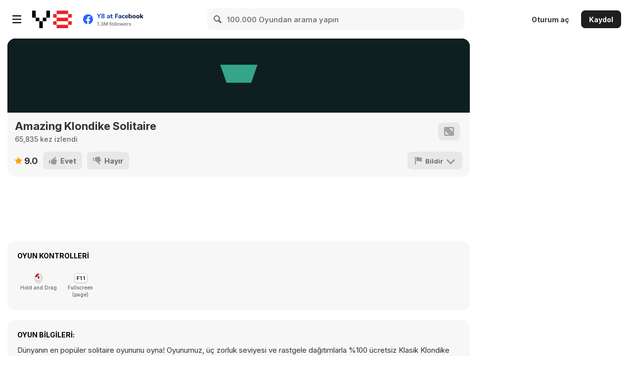

--- FILE ---
content_type: text/html; charset=utf-8
request_url: https://html5.gamedistribution.com/5eade0fe867a461aaabb71a87a2efc8a/?gd_sdk_referrer_url=https%3A%2F%2Ftr.y8.com%2Fgames%2Famazing_klondike_solitaire&key=y8&value=default
body_size: 1959
content:
<!DOCTYPE html><html lang=en><head><title>Amazing Klondike Solitaire</title><meta name=viewport content="width=device-width,initial-scale=1,maximum-scale=1,user-scalable=no"><meta name=description content="Play the most popular solitaire game in the word! 
Our game is 100% free Classic Klondike Solitaire with three difficulty levels and random deals. 
You can choose from one, two or three draw modes to play. 
Each deals in our game are solvable. 
"><meta name=keywords content=classic,logic,solitaire><meta property=og:type content=website><meta property=og:title content="Amazing Klondike Solitaire "><meta property=og:description content="Play the most popular solitaire game in the word! 
Our game is 100% free Classic Klondike Solitaire with three difficulty levels and random deals. 
You can choose from one, two or three draw modes to play. 
Each deals in our game are solvable. 
"><meta property=og:image content=https://img.gamedistribution.com/5eade0fe867a461aaabb71a87a2efc8a.jpg><meta property=og:url content=https://html5.gamedistribution.com/5eade0fe867a461aaabb71a87a2efc8a/ ><link rel=canonical href=https://html5.gamedistribution.com/5eade0fe867a461aaabb71a87a2efc8a/ ><link rel=manifest href=manifest_1.5.18.json><link rel=preconnect href=https://html5.api.gamedistribution.com><link rel=preconnect href=https://game.api.gamedistribution.com><link rel=preconnect href=https://pm.gamedistribution.com><script type=text/javascript>if ('serviceWorker' in navigator) {
    navigator
      .serviceWorker
      .register(`/sw_1.5.18.js`)
      .then(function () {
        console.log('SW registered...');
      })
      .catch(err => {
        console.log('SW not registered...', err.message);
      });
  }</script><script type=application/ld+json>{
  "@context": "http://schema.org",
  "@type": "Game",
  "name": "Amazing Klondike Solitaire ",
  "url": "https://html5.gamedistribution.com/5eade0fe867a461aaabb71a87a2efc8a/",
  "image": "https://img.gamedistribution.com/5eade0fe867a461aaabb71a87a2efc8a.jpg",    
  "description": "Play the most popular solitaire game in the word! 
Our game is 100% free Classic Klondike Solitaire with three difficulty levels and random deals. 
You can choose from one, two or three draw modes to play. 
Each deals in our game are solvable. 
",
  "creator":{
    "name":"Amazing Games Network"
    
    },
  "publisher":{
    "name":"GameDistribution",
    "url":"https://gamedistribution.com/games/amazing-klondike-solitaire"
    },
  "genre":[
      "classic",
      "logic",
      "solitaire"
  ]
}</script><style>html{height:100%}body{margin:0;padding:0;background-color:#000;overflow:hidden;height:100%}#game{position:absolute;top:0;left:0;width:0;height:0;overflow:hidden;max-width:100%;max-height:100%;min-width:100%;min-height:100%;box-sizing:border-box}</style></head><body><iframe id=game frameborder=0 allow=autoplay allowfullscreen seamless scrolling=no></iframe><script type=text/javascript>(function () {
    function GameLoader() {
      this.init = function () {
        this._gameId = "5eade0fe867a461aaabb71a87a2efc8a";
        this._container = document.getElementById("game");
        this._loader = this._getLoaderData();
        this._hasImpression = false;
        this._hasSuccess = false;
        this._insertGameSDK();
        this._softgamesDomains = this._getDomainData();
      };

      this._getLoaderData = function () {
        return {"enabled":true,"sdk_version":"1.15.2","_":55};
      }

      this._getDomainData = function(){
        return [{"name":"minigame.aeriagames.jp","id":4217},{"name":"localhost:8080","id":4217},{"name":"minigame-stg.aeriagames.jp","id":4217}];
      }

      this._insertGameSDK = function () {
        if (!this._gameId) return;

        window["GD_OPTIONS"] = {
          gameId: this._gameId,
          loader: this._loader,
          onLoaderEvent: this._onLoaderEvent.bind(this),
          onEvent: this._onEvent.bind(this)
        };

        (function (d, s, id) {
          var js,fjs = d.getElementsByTagName(s)[0];
          if (d.getElementById(id)) return;
          js = d.createElement(s);
          js.id = id;
          js.src = "https://html5.api.gamedistribution.com/main.min.js";
          fjs.parentNode.insertBefore(js, fjs);
        })(document, "script", "gamedistribution-jssdk");
      };

      this._loadGame = function (options) {

        if (this._container_initialized) {
          return;
        }

        var formatTokenURLSearch = this._bridge.exports.formatTokenURLSearch;
        var extendUrlQuery = this._bridge.exports.extendUrlQuery;
        var base64Encode = this._bridge.exports.base64Encode;
        const ln_param = new URLSearchParams(window.location.search).get('lang');

        var data = {
          parentURL: this._bridge.parentURL,
          parentDomain: this._bridge.parentDomain,
          topDomain: this._bridge.topDomain,
          hasImpression: options.hasImpression,
          loaderEnabled: true,
          host: window.location.hostname,
          version: "1.5.18"
        };

        var searchPart = formatTokenURLSearch(data);
        var gameSrc = "//html5.gamedistribution.com/rvvASMiM/5eade0fe867a461aaabb71a87a2efc8a/index.html" + searchPart;
        this._container.src = gameSrc;

        this._container.onload = this._onFrameLoaded.bind(this);

        this._container_initialized = true;
      };

      this._onLoaderEvent = function (event) {
        switch (event.name) {
          case "LOADER_DATA":
            this._bridge = event.message.bridge;
            this._game = event.message.game;
            break;
        }
      };

      this._onEvent = function (event) {
        switch (event.name) {
          case "SDK_GAME_START":
            this._bridge && this._loadGame({hasImpression: this._hasImpression});
            break;
          case "AD_ERROR":
          case "AD_SDK_CANCELED":
            this._hasImpression = false || this._hasSuccess;
            break;
          case "ALL_ADS_COMPLETED":
          case "COMPLETE":
          case "USER_CLOSE":
          case "SKIPPED":
            this._hasImpression = true;
            this._hasSuccess = true;
            break;
        }
      };

      this._onFrameLoaded=function(event){
        var container=this._container;
        setTimeout(function(){
          try{
            container.contentWindow.focus();
          }catch(err){
          }
        },100);
      }
    }
    new GameLoader().init();
  })();</script></body></html>

--- FILE ---
content_type: text/html
request_url: https://html5.gamedistribution.com/rvvASMiM/5eade0fe867a461aaabb71a87a2efc8a/index.html?gd_sdk_referrer_url=https%3A%2F%2Ftr.y8.com%2Fgames%2Famazing_klondike_solitaire&key=y8&value=default&gd_zone_config=eyJwYXJlbnRVUkwiOiJodHRwczovL3RyLnk4LmNvbS9nYW1lcy9hbWF6aW5nX2tsb25kaWtlX3NvbGl0YWlyZSIsInBhcmVudERvbWFpbiI6InRyLnk4LmNvbSIsInRvcERvbWFpbiI6InRyLnk4LmNvbSIsImhhc0ltcHJlc3Npb24iOmZhbHNlLCJsb2FkZXJFbmFibGVkIjp0cnVlLCJob3N0IjoiaHRtbDUuZ2FtZWRpc3RyaWJ1dGlvbi5jb20iLCJ2ZXJzaW9uIjoiMS41LjE4In0%253D
body_size: -543
content:
<!DOCTYPE html>

<html lang="en">
<head>
    <meta charset="utf-8" />
    <meta http-equiv="X-UA-Compatible" content="IE=edge,chrome=1" />

    <meta http-equiv="pragma" content="no-cache" />

    
    <title>Amazing Klondike Solitaire</title>
    

    <meta name="description" content="Amazing Klondike Solitaire - Play the most popular solitaire game in the word! ">
    <meta name="keywords" content="Solitaire,Klondike,Online,Game,Free,Amazing,HTML5">
    <link rel="stylesheet" href="css/app.css" type="text/css" />
    <link rel="icon" type="image/png" href="assets/favicon.png" />

    <!-- Web App Manifest -->
    <link rel="manifest" href="manifest.json">


    <!-- IOS full screen -->
    <meta name="viewport" content="width=device-width, initial-scale=1.0, maximum-scale=1.0, minimum-scale=1.0, user-scalable=no, minimal-ui" />

    <!-- APPLE META TAGS -->
    <meta name="apple-mobile-web-app-status-bar-style" content="black-translucent">
    <meta name="apple-mobile-web-app-capable" content="yes" />
    <meta name="HandheldFriendly" content="true" />
    <meta name="apple-mobile-web-app-title" content="Amazing Klondike Solitaire">
    <meta name="format-detection" content="telephone=no">
    <meta name="msapplication-tap-highlight" content="no">

    <!-- APPLE ICONS -->
    <link rel="apple-touch-icon" sizes="60x60" href="https://klondike.amazinghedgehog.com/assets/web/60.png" />
    <link rel="apple-touch-icon" sizes="76x76" href="https://klondike.amazinghedgehog.com/assets/web/76.png" />
    <link rel="apple-touch-icon" sizes="120x120" href="https://klondike.amazinghedgehog.com/assets/web/120.png" />
    <link rel="apple-touch-icon" sizes="196x196" href="https://klondike.amazinghedgehog.com/assets/web/196.png" />

    <!-- GOOGLE META TAGS -->
    <meta name="google" content="notranslate" />
    <meta name="theme-color" content="#317EFB" />


    <!--TWITTER CARD-->
    <link rel="me" href="https://twitter.com/hedgehogamazing">
    <meta name="twitter:card" content="summary_large_image">
    <meta name="twitter:site" content="@hedgehogamazing">
    <meta name="twitter:creator" content="@hedgehogamazing">
    <meta name="twitter:title" content="Play Amazing Klondike Solitaire" /> <!--twitter_title-->
    <meta name="twitter:description" content="Play Amazing Klondike Solitaire - best Klondike Solitare for mobile and web"> <!--twitter_description-->
    <meta name="twitter:app:name:iphone" content="Amazing Klondike Solitaire">
    <meta name="twitter:app:id:iphone" content="id1374840716">
    <meta name="twitter:app:url:iphone" content="https://itunes.apple.com/app/id1374840716">
    <meta name="twitter:app:name:ipad" content="Amazing Klondike Solitaire">
    <meta name="twitter:app:id:ipad" content="id1374840716">
    <meta name="twitter:app:name:googleplay" content="Amazing Klondike Solitaire">
    <meta name="twitter:app:id:googleplay" content="com.amazinghedgehog.amazingklondikesolitaire">
    <meta name="twitter:app:url:googleplay" content="https://play.google.com/store/apps/details?id=com.amazinghedgehog.amazingklondikesolitaire">
    <meta name="twitter:image" content="https://config.amazinghedgehog.com/amazingsolitaire/amazing-klondike-solitaire.png" />
    <meta name="twitter:data2" content="Black">
    <meta name="twitter:label2" content="Color">

    <!--OPEN GRAPH-->
    <meta property="og:title" content="Amazing Klondike Solitaire" />
    <meta property="og:description" content="Best Klondike Solitare for mobile and web" />
    <meta property="og:site_name" content="Amazing Klondike Solitaire" />
    <meta property="og:url" content="https://klondike.amazinghedgehog.com/" />
    <meta property="og:type" content="game" />
    <meta property="og:locale" content="en" />
    <meta property="og:image" content="https://config.amazinghedgehog.com/amazingsolitaire/amazing-klondike-solitaire.png" />
    <meta property="fb:app_id" content="#" />

    <script type="text/javascript" src="//imasdk.googleapis.com/js/sdkloader/ima3.js"></script>

    <script type="text/javascript">
        function addScript(src, buster, callback) {
            var s = document.createElement('script');
            s.setAttribute('src', src + '?v=' + buster);
            if (typeof callback === 'function') {
                s.onload = callback;
            }
            document.body.appendChild(s);
        }
    </script>


</head>
<body>

    <div id="spinner"></div>
    <div id="adContainer"></div>
    <div id="content"></div>
    <div id="orientation"></div>

    <script type="text/javascript">
        addScript('build.js', Date.now(), function () {
            addScript('amazing.min.js', build, function () {

                WordGame.Game.APP_VERSION = build;
                var game = new WordGame.Game();
            });
        });

    </script>

    <noscript style="position: absolute; top: 0; background-color: #FFF; width: 100%; padding: 2%;">
        <content itemscope="" itemtype="https://schema.org/VideoGame">
            <h1 itemprop="name">Amazing Klondike Solitaire</h1>
            <meta itemprop="url" content="https://klondike.amazinghedgehog.com/">
            <metadata>
                <meta itemprop="playMode" content="SinglePlayer">

                <p>Genre: <span itemprop="genre">Card Game / Klondike Solitaire/ Patience</span></p>
                <div itemscope itemtype="http://schema.org/AggregateRating" itemprop="aggregateRating">
                    <div>Average Rating: <b itemprop="ratingValue">4.76</b>/<b itemprop="bestRating">5</b></div>
                    <meta itemprop="reviewCount" content="64">
                </div>
                <link itemprop="applicationCategory" content="Game">
                <link itemprop="applicationSubCategory" content="Card, Solitaire">
                <meta itemprop="contentRating" content="Everyone">
                <meta itemprop="playMode" content="SinglePlayer">
            </metadata>

            <p>Play in the most popular solitaire game in the word! Computer, Tablet, Phone, iPad, iPhone, and iPod.</p>
            <p>Play 100% free on Computer, Tablet, Phone, iPad, iPhone, and iPod.</p>
            <div itemprop="description">
                <p>Our game is 100% free classic Klondike solitaire with three difficulty levels and random deals.</p>
                <p>You can choose from one, two or three draw modes to play. </p>
                <p> Download NOW Amazing Klondike Solitaire and have endless hours of fun playing anytime and anywhere!</p>
                <p>Each deals in our game are solvable.</p>
            </div>

            <p>Features</p>
            <ul>
                <li>100% Free</li>
                <li>With Timer, Moves Counter & Statistics of your games</li>
                <li>One, two, three draw modes to play</li>
                <li>Easy, medium, hard and random deals</li>
                <li>Only solvable deals</li>
                <li>Statistics of your games</li>
                <li>Works great on mobile devices with full iOS, Android and Windows Phone support.</li>
            </ul>

            <p><a href=".">Please enable JavaScript to play now!</a></p>

            <h2>More information</h2>
            <ul>
                <li><a href="http://amazinghedgehog.com/">Amazing Hedgehog Studio Website</a></li>
                <li><a href="https://twitter.com/hedgehogamazing">Amazing Hedgehog Studio on Twitter</a></li>
                <li><a href="https://www.facebook.com/AmazingHedgehogStudio/">Amazing Hedgehog Studio on Facebook</a></li>
            </ul>
            <h2>More platforms</h2>
            <ul>

                <li><a href="https://itunes.apple.com/app/">Play Amazing Klondike Solitaire on iPhone, iPad and iPod.</a></li>
                <li><a href="https://play.google.com/store/apps/details?id=com.amazinghedgehog.com">Play Amazing Klondike Solitaire on Android phone and tablet.</a></li>
                <li><a href="https://www.microsoft.com/store/apps/9plcmgn306kf">Play Amazing Klondike Solitaire on Windows.</a></li>


            </ul>

        </content>
    </noscript>

    <script type="text/javascript" src="../games.js"></script>
</body>
</html>


--- FILE ---
content_type: text/css
request_url: https://html5.gamedistribution.com/rvvASMiM/5eade0fe867a461aaabb71a87a2efc8a/css/app.css
body_size: -544
content:

body, html {
    width: 100%;
    height: 100%;
}


body {
    -webkit-tap-highlight-color: rgba(0, 0, 0, 0);
    -webkit-touch-callout: none;
    -webkit-text-size-adjust: none;
    -webkit-user-select: none;
    margin: 0;
    padding: 0;
    font-family: Arial, Verdana, sans-serif;
    font-size: 12px;
    font-weight: normal;
    color: #0F1E20;
    background-color: #0F1E20;
    overflow: hidden;
    position:relative;
    
}


noscript {
    background: red;
}


#content {
    image-rendering: optimizeSpeed;
    -webkit-interpolation-mode: nearest-neighbor;
    -ms-touch-action: none;
    margin: 0px;
    padding: 0px;
    border: 0px;
    overflow-y: hidden;
    overflow-x: hidden;
    overflow: hidden;
}


/*#orientation {
    margin: 0 auto;
    position: fixed;
    top: 0;
    left: 0;
    width: 100%;
    height: 100%;
    background-image: url(../assets/play_landscape.png);
    background-repeat: no-repeat;
    background-position: center;
    background-color: rgb(0, 0, 0);
    background-size: 100%;
    z-index: 999;
    display: none;
}*/




#spinner {
    margin: 60px auto;
    width: 60px;
    height: 60px;
    font-size: 10px;
    animation: rotate 1.4s infinite ease-in-out, background 1.4s infinite ease-in-out alternate;
    position: absolute;
    z-index: 99;
    left: 50%;
    top: 50%;
    margin-left: -3em;
    margin-top: -3em;
    text-indent: -9999em;
    -webkit-transform: translateZ(0);
    -ms-transform: translateZ(0);
    transform: translateZ(0);
}

@keyframes rotate {
    0% {
        transform: perspective(120px) rotateX(0deg) rotateY(0deg);
    }

    50% {
        transform: perspective(120px) rotateX(-180deg) rotateY(0deg);
    }

    100% {
        transform: perspective(120px) rotateX(-180deg) rotateY(-180deg);
    }
}

@keyframes background {
    0% {
        background-color: #EDE051;
    }

    50% {
        background-color: #75F2D2;
    }

    100% {
        background-color: #127D62;
    }
}
  




--- FILE ---
content_type: application/x-javascript
request_url: https://html5.gamedistribution.com/rvvASMiM/5eade0fe867a461aaabb71a87a2efc8a/build.js?v=1769034764127
body_size: -576
content:
build = "1.0.109";
